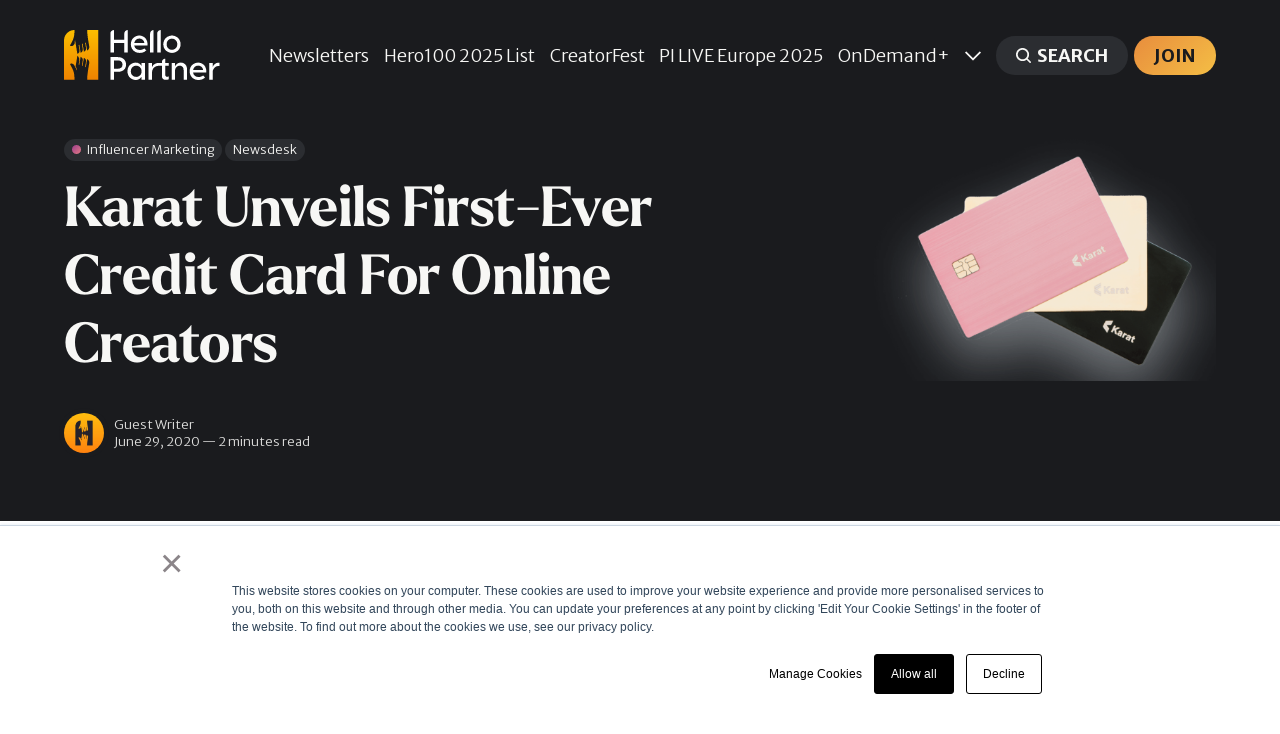

--- FILE ---
content_type: text/html; charset=utf-8
request_url: https://hellopartner.com/2020/06/29/karat-unveils-first-ever-credit-card-for-online-creators/
body_size: 14215
content:
<!DOCTYPE html>
<html lang="en" class="partial-dark-mode">
	<head>
		<meta charset="utf-8">
		<meta http-equiv="X-UA-Compatible" content="IE=edge">
		<title>Karat Unveils First-Ever Credit Card For Online Creators - [Talking Influence]</title>
		<meta name="HandheldFriendly" content="True">
		<meta name="viewport" content="width=device-width, initial-scale=1">
		














		<link rel="stylesheet" type="text/css" href="https://hellopartner.com/assets/css/screen.css?v=74a2971f08">
		
		<meta name="description" content="US-based fintech startup Karat introduces its first business credit card exclusively for creators.">
    <link rel="icon" href="https://hellopartner.com/content/images/size/w256h256/format/png/2022/09/hp-icon.svg" type="image/png">
    <link rel="canonical" href="https://hellopartner.com/2020/06/29/karat-unveils-first-ever-credit-card-for-online-creators/">
    <meta name="referrer" content="no-referrer-when-downgrade">
    
    <meta property="og:site_name" content="Hello Partner">
    <meta property="og:type" content="article">
    <meta property="og:title" content="Karat Unveils First-Ever Credit Card For Online Creators">
    <meta property="og:description" content="US-based fintech startup Karat introduces its first business credit card exclusively for creators.">
    <meta property="og:url" content="https://hellopartner.com/2020/06/29/karat-unveils-first-ever-credit-card-for-online-creators/">
    <meta property="og:image" content="https://hellopartner.com/content/images/wp-content/uploads/2020/06/karat-unveils-credit-card-for-online-creators-.png">
    <meta property="article:published_time" content="2020-06-29T11:45:03.000Z">
    <meta property="article:modified_time" content="2022-11-04T09:45:30.000Z">
    <meta property="article:tag" content="Influencer Marketing">
    <meta property="article:tag" content="Newsdesk">
    
    <meta property="article:publisher" content="https://www.facebook.com/hellopartnercom">
    <meta name="twitter:card" content="summary_large_image">
    <meta name="twitter:title" content="Karat Unveils First-Ever Credit Card For Online Creators - [Talking Influence]">
    <meta name="twitter:description" content="US-based fintech startup Karat introduces its first business credit card exclusively for creators.">
    <meta name="twitter:url" content="https://hellopartner.com/2020/06/29/karat-unveils-first-ever-credit-card-for-online-creators/">
    <meta name="twitter:image" content="https://hellopartner.com/content/images/wp-content/uploads/2020/06/karat-unveils-credit-card-for-online-creators-.png">
    <meta name="twitter:label1" content="Written by">
    <meta name="twitter:data1" content="Guest Writer">
    <meta name="twitter:label2" content="Filed under">
    <meta name="twitter:data2" content="Influencer Marketing, Newsdesk">
    <meta name="twitter:site" content="@hellopartnercom">
    <meta property="og:image:width" content="1080">
    <meta property="og:image:height" content="688">
    
    <script type="application/ld+json">
{
    "@context": "https://schema.org",
    "@type": "Article",
    "publisher": {
        "@type": "Organization",
        "name": "Hello Partner",
        "url": "https://hellopartner.com/",
        "logo": {
            "@type": "ImageObject",
            "url": "https://hellopartner.com/content/images/2022/09/hello-partner-temp-logo.svg"
        }
    },
    "author": {
        "@type": "Person",
        "name": "Guest Writer",
        "image": {
            "@type": "ImageObject",
            "url": "https://hellopartner.com/content/images/2022/11/Hello-Partner-Social-Icon-RGB-3.jpg",
            "width": 1000,
            "height": 1000
        },
        "url": "https://hellopartner.com/author/guest-writer/",
        "sameAs": []
    },
    "headline": "Karat Unveils First-Ever Credit Card For Online Creators - [Talking Influence]",
    "url": "https://hellopartner.com/2020/06/29/karat-unveils-first-ever-credit-card-for-online-creators/",
    "datePublished": "2020-06-29T11:45:03.000Z",
    "dateModified": "2022-11-04T09:45:30.000Z",
    "image": {
        "@type": "ImageObject",
        "url": "https://hellopartner.com/content/images/wp-content/uploads/2020/06/karat-unveils-credit-card-for-online-creators-.png",
        "width": 1080,
        "height": 688
    },
    "keywords": "Influencer Marketing, Newsdesk",
    "description": "US-based fintech startup Karat has introduced Karat Black Card, its first business credit card exclusively for social media influencers and creators on YouTube, Instagram, TikTok and other online platforms.\n\nCo-founder and CEO Eric Wei used to be product manager at Instagram and helped built products like Instagram Live for creators. His co-founder Will Kim was previously an investor with seed fund Lucky Capital.\n\n“We started Karat because we heard stories of banks rejecting top creators for cre",
    "mainEntityOfPage": "https://hellopartner.com/2020/06/29/karat-unveils-first-ever-credit-card-for-online-creators/"
}
    </script>

    <meta name="generator" content="Ghost 6.12">
    <link rel="alternate" type="application/rss+xml" title="Hello Partner" href="https://hellopartner.com/rss/">
    <script defer src="https://cdn.jsdelivr.net/ghost/portal@~2.56/umd/portal.min.js" data-i18n="true" data-ghost="https://hellopartner.com/" data-key="929df6a9c63ce640b506844a9c" data-api="https://hello-partner.ghost.io/ghost/api/content/" data-locale="en" crossorigin="anonymous"></script><style id="gh-members-styles">.gh-post-upgrade-cta-content,
.gh-post-upgrade-cta {
    display: flex;
    flex-direction: column;
    align-items: center;
    font-family: -apple-system, BlinkMacSystemFont, 'Segoe UI', Roboto, Oxygen, Ubuntu, Cantarell, 'Open Sans', 'Helvetica Neue', sans-serif;
    text-align: center;
    width: 100%;
    color: #ffffff;
    font-size: 16px;
}

.gh-post-upgrade-cta-content {
    border-radius: 8px;
    padding: 40px 4vw;
}

.gh-post-upgrade-cta h2 {
    color: #ffffff;
    font-size: 28px;
    letter-spacing: -0.2px;
    margin: 0;
    padding: 0;
}

.gh-post-upgrade-cta p {
    margin: 20px 0 0;
    padding: 0;
}

.gh-post-upgrade-cta small {
    font-size: 16px;
    letter-spacing: -0.2px;
}

.gh-post-upgrade-cta a {
    color: #ffffff;
    cursor: pointer;
    font-weight: 500;
    box-shadow: none;
    text-decoration: underline;
}

.gh-post-upgrade-cta a:hover {
    color: #ffffff;
    opacity: 0.8;
    box-shadow: none;
    text-decoration: underline;
}

.gh-post-upgrade-cta a.gh-btn {
    display: block;
    background: #ffffff;
    text-decoration: none;
    margin: 28px 0 0;
    padding: 8px 18px;
    border-radius: 4px;
    font-size: 16px;
    font-weight: 600;
}

.gh-post-upgrade-cta a.gh-btn:hover {
    opacity: 0.92;
}</style><script async src="https://js.stripe.com/v3/"></script>
    <script defer src="https://cdn.jsdelivr.net/ghost/sodo-search@~1.8/umd/sodo-search.min.js" data-key="929df6a9c63ce640b506844a9c" data-styles="https://cdn.jsdelivr.net/ghost/sodo-search@~1.8/umd/main.css" data-sodo-search="https://hello-partner.ghost.io/" data-locale="en" crossorigin="anonymous"></script>
    
    <link href="https://hellopartner.com/webmentions/receive/" rel="webmention">
    <script defer src="/public/cards.min.js?v=74a2971f08"></script>
    <link rel="stylesheet" type="text/css" href="/public/cards.min.css?v=74a2971f08">
    <script defer src="/public/member-attribution.min.js?v=74a2971f08"></script>
    <script defer src="/public/ghost-stats.min.js?v=74a2971f08" data-stringify-payload="false" data-datasource="analytics_events" data-storage="localStorage" data-host="https://hellopartner.com/.ghost/analytics/api/v1/page_hit"  tb_site_uuid="4ad6e9e4-977c-4bc4-83c4-e845c7411973" tb_post_uuid="beddaa13-35c0-4c36-888b-70bb1bff2d4b" tb_post_type="post" tb_member_uuid="undefined" tb_member_status="undefined"></script><style>:root {--ghost-accent-color: #f6b706;}</style>
    <link rel="preconnect" href="https://fonts.googleapis.com">
<link rel="preconnect" href="https://fonts.gstatic.com" crossorigin>
<link rel="stylesheet" href="https://fonts.googleapis.com/css2?family=Merriweather+Sans:wght@300;700&display=swap">
<style>
    @font-face {
      font-family: "LarkenBold";
      font-weight: 700;
      src: url('/assets/fonts/LarkenBold/font.woff2') format('woff2'), url('/assets/fonts/LarkenBold/font.woff') format('woff');
   }
   @font-face {
      font-family: "LarkenMedium";
      font-weight: 500;
      src: url('/assets/fonts/LarkenMedium/font.woff2') format('woff2'), url('/assets/fonts/LarkenMedium/font.woff') format('woff');
   }
   @font-face {
      font-family: "LarkenLight";
      font-weight: 400;
      src: url('/assets/fonts/LarkenLight/font.woff2') format('woff2'), url('/assets/fonts/LarkenLight/font.woff') format('woff');
   }
	:root {
        --height-logo-header: 50px;
        --font-family-one: 'LarkenBold', serif;
        --font-weight-one-bold: 700;

        --font-family-two: 'LarkenLight', serif;
        --font-weight-two-light: 400;

        --font-family-three: 'Merriweather Sans', sans-serif;
        --font-weight-three-light: 400;
        --font-weight-three-bold: 700;

        --letter-spacing: -.01em;

       --yellow-gradient: linear-gradient(135deg, #e88d3d, #f4be45);
       --green-gradient: linear-gradient(135deg, #4fae64, #b2ce54);
       --blue-gradient: linear-gradient(135deg, #3278ba, #61c1ed);
       --pink-gradient: linear-gradient(135deg, #9d3d8c, #e07a84);
       --grey-gradient: linear-gradient(135deg, #788085, #adb5ba);
       --purple-gradient: linear-gradient(135deg, #5e4591, #677cb7);
       --orange-gradient: linear-gradient(135deg, #dd5534, #e88c3c);
       --teal-gradient: linear-gradient(135deg, #419395, #8ec8b9);
       --hp-color-one: #f7f7f7;
        
       --ghost-accent-color: linear-gradient(135deg, #e88d3d, #f4be45) !important;
        
	   	--color-font-four: #201f24;
 		--color-font-six: #201f24;
        --color-three: #201f24;
		--color-six: #201f24;
 		--color-body-partial: #201f24;
        --color-body: #FFFFFF;
        --border-radius: 4px;
		
    }
    h1, h2, h3, h4, h5, h6, li, blockquote { 
        white-space: unset;
        text-wrap: balance; 
    }
    p { text-wrap: pretty; }
    /* Fix for legacy images uploaded at different proportions */
    .global-image-orientation.is-natural {
       aspect-ratio: 16/9;
    }
@media screen and (min-width: 1024px) {
  .header-nav nav li {
      white-space: nowrap;
  }
}
@media screen and (min-width: 1280px) {
    .home-template .global-content::before {
    content: "";
    background-image: url(/assets/img/Hello-Partner-Illustration-1.png);
    background-position: top right;
    background-size: contain;
    background-repeat: no-repeat;
    position: absolute;
    top: 0;
    right: 0;
    height: 380px;
    max-height:65vh;
    min-height: 325px;
    padding: 0 50% 0 0;
    z-index: 0;
	}
}
@media screen and (min-width: 1680px) {
	.home-template .global-content::before {
		height: 470px;
   		max-height: 47vh;
    	min-height: 400px;
	}
}

@media screen and (min-width: 2000px) {
	.home-template .global-content::before {
		height: 500px;
	}
}
.home-template .hero-content {
	position: relative;
    z-index: 0;
}
@media screen and (min-width: 1024px) {
    .home-template .hero-content h1 {
        position: relative;
        z-index: 10;
    }
}
.home-template .hero-title {
    max-width: 1100px;
}
.global-accent-color-buttons .global-button.header-search {
    background: var(--color-one) !important;
    color: var(--color-font-one) !important;
}
    .global-tags a {
    	font-size: 1.25rem;
    }
    .global-tags a.tag-sponsored {
        cursor: default;
    }
    .global-tags a.tag-sponsored:hover {
        background-color: var(--color-one);
    }
    
    .global-tags a.tag-influencer-marketing::before,
    .global-tags a.tag-affiliate-partnerships::before,
    .global-tags a.tag-performance-marketing::before,
    .global-tags a.tag-creator-economy::before,
    .global-tags a.tag-partner::before,
    .hometag-influencer-marketing::before,
    .hometag-affiliate-partnerships::before,
    .hometag-performance-marketing::before,
    .hometag-creator-economy::before,
    .hometag-partner::before {
       content: '';
       width: 0.7em;
       height: 0.7em;
       border-radius: 50%;
       background: rgb(156,60,141);
       background: var(--pink-gradient);
       display: inline-block;
       margin-right: 0.5em;
    }
    .global-tags a.tag-affiliate-partnerships::before,
    .hometag-affiliate-partnerships::before {
       background: rgb(78,173,100);
       background: var(--green-gradient);
    }
    .global-tags a.tag-performance-marketing::before,
    .hometag-performance-marketing::before {
       background: #3278ba;
       background: var(--blue-gradient);
    }
    .global-tags a.tag-creator-economy::before,
    .hometag-creator-economy::before {
       background: #dd5534;
       background: var(--orange-gradient);
    }
    .global-tags a.tag-partner::before,
    .hometag-partner::before {
       background: #e88d3d;
       background: var(--yellow-gradient);
    }
    
    .global-button:hover,
    .global-accent-color-buttons .global-button,
    .global-button.members-cta-button:hover,
    .gh-portal-triggerbtn-container,
    .kg-button-card a.kg-btn-accent,
    .post-content .kg-button-card .kg-btn {
       color: var(--color-body-partial);
       background: var(--ghost-accent-color);
       text-transform: uppercase;
       font-weight: 700;
    }
    .global-tags > svg {
   		background: var(--ghost-accent-color);
   		fill: var(--color-body-partial);
        height: 12px;
	}
    .item-title {
    	font-weight: var(--font-weight-two-light);
    }
    
    .hometag-influencer-marketing,
    .hometag-affiliate-partnerships,
    .hometag-performance-marketing,
    .hometag-creator-economy,
    .hometag-partner {
        border-bottom: var(--border) var(--color-border-one);
        font-size: 1.2em;
    	padding-left: 2vw;
    	position: relative;
    	box-sizing: border-box;
    }
    .hometag-influencer-marketing::before,
    .hometag-affiliate-partnerships::before,
    .hometag-performance-marketing::before,
    .hometag-creator-economy::before,
    .hometag-partner::before  {
        width: 0.6em;
        height: 0.6em;
    	position: absolute;
    	top: 0.5rem;
        left: 0;
    }
    .hometag-more svg {
    	width: 1.8rem;
        vertical-align: text-top;
    }
    @media screen and (max-width: 1024px) {
    	.hometag-influencer-marketing::before,
    	.hometag-affiliate-partnerships::before,
    	.hometag-performance-marketing::before,
    	.hometag-creator-economy::before,
        .hometag-partner::before {
        	left: -1vw;
        }
    }
    @media screen and (max-width: 620px) {
    	.hometag-influencer-marketing::before,
    	.hometag-affiliate-partnerships::before,
    	.hometag-performance-marketing::before,
    	.hometag-creator-economy::before,
        .hometag-partner::before {
        	left: -1.5vw;
        }
    }
    @media screen and (max-width: 480px) {
    	.hometag-influencer-marketing,
    	.hometag-affiliate-partnerships,
    	.hometag-performance-marketing,
    	.hometag-creator-economy,
        .hometag-partner {
        	padding-left: 3vw;
        }
        .hp-tag-text-links li {
    		padding: 10px 0 10px 3vw;
}
    }
    .hp-tag-text-links {
        background: var(--hp-color-one);
        border-radius: var(--border-radius);
        padding: 0 1em;
    }
    .hp-tag-text-links ul {
        list-style: none;
        padding-inline-start: 0px;
    }
   .hp-tag-text-links li {
        padding: 10px 0 10px 2vw;
	    font-size: 1.8rem;	
    }
    @media (max-width: 1024px) {
        .hp-tag-text-links li {
            font-size: 1.4rem;
        }
    }
    @media (max-width: 1480px) {
        .hp-tag-text-links li {
            font-size: 1.6rem;
        }
    }

    .hp-tag-text-links li:not(:last-of-type) {
     	border-bottom: var(--border) var(--color-border-one);  
    }
    .hp-tag-links-wrap {
        display: grid;
        width: 100%;
        gap: var(--grid-gap);
        grid-auto-columns: 1fr;
        grid-gap: var(--grid-gap);
        will-change: transform;
        margin-bottom: var(--grid-gap);
        margin-top: 3vh;
    	animation: slideTop .8s ease;
    	grid-template-columns: repeat(4, 1fr);
        padding-bottom: 3vh;
    }
    @media (max-width: 1024px) {
        .hp-tag-links-wrap {
            grid-template-columns: repeat(2, 1fr);
        }
    }
    @media (max-width: 480px) {
        .hp-tag-links-wrap {
            grid-template-columns: repeat(1, 1fr);
        }
    }
.archive-social .author-linkedin-icon {
       display: none;
}
.archive-social a[href^="https://www.linkedin.com/"] {
    font-size: 0;
}
.archive-social a[href^="https://www.linkedin.com/"] > svg {
    display: none;
}
.archive-social a[href^="https://www.linkedin.com/"] .author-linkedin-icon {
    display: flex;
    margin: 0;
}
.archive-social a[href^="https://www.linkedin.com/"]::after {
    content: "LinkedIn";
    font-size: 1.8rem;
}
@media (max-width: 1024px) {
    .archive-social a[href^="https://www.linkedin.com/"]::after {
        font-size: 1.6rem;
    }
}
@media (max-width: 480px) {
    .archive-social a[href^="https://www.linkedin.com/"]::after {
        font-size: 1.4rem;
    }
}
.centered-content {
    text-align: center;
}
.centered-content .post-share-wrap {
    justify-content: center;
}
body.tag-hash-right .post-header-image img,
.align-image-right .item-image img { object-position: 92%; }
body.tag-hash-left .post-header-image img,
.align-image-left .item-image img { object-position: 5%; }
.centered-content {
    text-align: center;
}
img[src*="top30headshot"] {
    border-radius: 50%;
}
.kg-cta-card .kg-cta-text p:first-child {
  font-size: 1.55em;
}
  .kg-cta-card .kg-cta-text p:nth-child(2) {
  line-height: 2em;
}
</style>
<!-- Google Tag Manager -->
<script>(function(w,d,s,l,i){w[l]=w[l]||[];w[l].push({'gtm.start':
new Date().getTime(),event:'gtm.js'});var f=d.getElementsByTagName(s)[0],
j=d.createElement(s),dl=l!='dataLayer'?'&l='+l:'';j.async=true;j.src=
'https://www.googletagmanager.com/gtm.js?id='+i+dl;f.parentNode.insertBefore(j,f);
})(window,document,'script','dataLayer','GTM-N42TFVJ');</script>
<!-- End Google Tag Manager -->

<!-- Google Admanager -->
<script async src="https://securepubads.g.doubleclick.net/tag/js/gpt.js"></script>
<script>
  window.googletag = window.googletag || {cmd: []};

  var responsiveBanner;

  googletag.cmd.push(function() {

      // Define a size mapping object. The first parameter to addSize is
      // a viewport size, while the second is a list of allowed ad sizes.
      var mapping = googletag.sizeMapping().
        addSize([0, 0], []).
        addSize([300, 200], [300, 250]).
        addSize([468, 200], [468, 60]).
        addSize([728, 200], [728, 90]).
        addSize([970, 200], [[970, 250],[970, 90]]).build();

      // Expanded by default, collapsed if empty
      responsiveBanner = googletag.defineSlot('/3948140/hp-responsive', [468, 60], 'div-gpt-ad-1676288055506-0').
        defineSizeMapping(mapping).
        setCollapseEmptyDiv(true). 
        addService(googletag.pubads());

    googletag.enableServices();
  });
</script>
<script>
		if (window.addEventListener) {              
		    window.addEventListener("resize", browserResize);
		} else if (window.attachEvent) {                 
		    window.attachEvent("onresize", browserResize);
		}
		var InitialResize = window.innerWidth;

		function browserResize() {
		    var afterResize = window.innerWidth;
		    if ((InitialResize < (970) && afterResize >= (970)) || (InitialResize >= (970) && afterResize < (970)) ||
		        (InitialResize < (728) && afterResize >= (728)) || (InitialResize >= (728) && afterResize < (728)) ||
		        (InitialResize < (468) && afterResize >= (468)) ||(InitialResize >= (468) && afterResize < (468))) 
		        
		        {
		        InitialResize = afterResize;
		              
		        googletag.cmd.push(function() {
		            googletag.pubads().refresh([responsiveBanner]);
		        });

		        }
		    }
		</script>
	</head>
	<body class="post-template tag-influencer-marketing tag-newsdesk global-accent-color-buttons">
		<div class="global-wrap">
			<div class="global-content">
				<header class="header-section is-partial-dark">
	<div class="header-wrap global-padding">
		<div class="header-logo"><a href="https://hellopartner.com" class="is-logo"><img src="https://hellopartner.com/content/images/2022/09/hello-partner-temp-logo.svg" alt="Hello Partner home"></a>
</div>
		<div class="header-nav is-button-accent-color">
			<span class="header-search search-open is-mobile"><svg role="img" viewBox="0 0 24 24" xmlns="http://www.w3.org/2000/svg"><path d="m16.822 18.813 4.798 4.799c.262.248.61.388.972.388.772-.001 1.407-.637 1.407-1.409 0-.361-.139-.709-.387-.971l-4.799-4.797c3.132-4.108 2.822-10.005-.928-13.756l-.007-.007-.278-.278a.6985.6985 0 0 0-.13-.107C13.36-1.017 7.021-.888 3.066 3.067c-4.088 4.089-4.088 10.729 0 14.816 3.752 3.752 9.65 4.063 13.756.93Zm-.965-13.719c2.95 2.953 2.95 7.81 0 10.763-2.953 2.949-7.809 2.949-10.762 0-2.951-2.953-2.951-7.81 0-10.763 2.953-2.95 7.809-2.95 10.762 0Z"/></svg></span>
			<input id="toggle" class="header-checkbox" type="checkbox">
			<label class="header-toggle" for="toggle">
				<span>
					<span class="bar"></span>
					<span class="bar"></span>
					<span class="bar"></span>
				</span>
			</label>
		<nav>
<ul>
	<li><a href="https://hellopartner.com/newsletters/">Newsletters</a></li>
	<li><a href="https://hellopartner.com/hero100-2025/">Hero100 2025 List</a></li>
	<li><a href="https://creatorfest.com">CreatorFest </a></li>
	<li><a href="https://performancein.live/europe">PI LIVE Europe 2025</a></li>
	<li><a href="https://hellopartner.com/tag/ondemand/">OnDemand+</a></li>
	<li class="is-dropdown">
		<span><svg role="img" viewBox="0 0 24 24" xmlns="http://www.w3.org/2000/svg"><path d="m11.974 18.908.019.002.025.001c.085 0 .166-.034.226-.094L23.906 7.155A.32.32 0 0 0 24 6.928c0-.085-.034-.166-.094-.227l-1.519-1.518a.3217.3217 0 0 0-.454 0l-9.94 9.94-9.927-9.926a.3218.3218 0 0 0-.227-.094c-.085 0-.167.034-.227.094L.094 6.716a.3217.3217 0 0 0 0 .454l11.647 11.647c.06.06.142.094.227.094l.006-.003Z"/></svg></span>
		<ul>
			<li><a href="https://hellopartner.com/tag/guides/">How-To Guides</a></li>
			<li><a href="https://hellopartner.com/events/">Industry Events</a></li>
			<li><a href="https://photos.hellopartner.com/">Event Photos</a></li>
			<li><a href="https://hellopartner.com/brand-council/">Brand Council</a></li>
			<li><a href="https://join.slack.com/t/partnershipslounge/shared_invite/zt-2c2eyry8h-c_a0P3VBpKTdVBmpTjhGGQ">Partnership Lounge</a></li>
			<li><a href="https://hellopartner.com/hero100/">Hero 100 | Class of 2024</a></li>
			<li><a href="https://hellopartner.com/top-lists/">Top 30 Lists</a></li>
			<li><a href="https://hellopartner.com/tag/newsdesk/">Latest News</a></li>
		</ul>
	</li>
	<li class="header-search search-open is-desktop global-button"><span><svg role="img" viewBox="0 0 24 24" xmlns="http://www.w3.org/2000/svg"><path d="m16.822 18.813 4.798 4.799c.262.248.61.388.972.388.772-.001 1.407-.637 1.407-1.409 0-.361-.139-.709-.387-.971l-4.799-4.797c3.132-4.108 2.822-10.005-.928-13.756l-.007-.007-.278-.278a.6985.6985 0 0 0-.13-.107C13.36-1.017 7.021-.888 3.066 3.067c-4.088 4.089-4.088 10.729 0 14.816 3.752 3.752 9.65 4.063 13.756.93Zm-.965-13.719c2.95 2.953 2.95 7.81 0 10.763-2.953 2.949-7.809 2.949-10.762 0-2.951-2.953-2.951-7.81 0-10.763 2.953-2.95 7.809-2.95 10.762 0Z"/></svg>Search</span></li>
	<li class="signup"><a href="https://hellopartner.com/membership/" class="global-button">Join</a></li>
</ul>
</nav>
	</div>
</div>
</header>				<main class="global-main">
					<progress class="post-progress"></progress>
<article class="post-section">
	<div class="post-header is-partial-dark">
	<div class="post-header-wrap global-padding">
		<div class="post-header-container">
			<div class="post-header-content">
				<div>
					<div class="post-tags global-tags">
										<a href="/tag/influencer-marketing/" title="Influencer Marketing" class="tag-influencer-marketing">Influencer Marketing</a>
										<a href="/tag/newsdesk/" title="Newsdesk" class="tag-newsdesk">Newsdesk</a>
					</div>
					<h1 class="post-title global-title">Karat Unveils First-Ever Credit Card For Online Creators</h1>
				</div>
				<div class="post-meta">
					<div class="post-authors global-authors">
						<div>
							<div class="post-item-author global-item-author is-image global-image">
								<a href="/author/guest-writer/" class="global-link" title="Guest Writer"></a>
								<img src="/content/images/size/w300/2022/11/Hello-Partner-Social-Icon-RGB-3.jpg" loading="lazy" alt="Guest Writer">							</div>
						</div>
					</div>
					<div class="post-meta-content">
						<a href="/author/guest-writer/">Guest Writer</a>
						<time datetime="2020-06-29">June 29, 2020 — 2 minutes read</time>
					</div>
				</div>
			</div>
			<div class="post-header-image">
				<figure>
					<div class="global-image global-image-orientation global-radius  is-natural">
						<img srcset="/content/images/size/w300/wp-content/uploads/2020/06/karat-unveils-credit-card-for-online-creators-.png 300w, 
			 /content/images/size/w600/wp-content/uploads/2020/06/karat-unveils-credit-card-for-online-creators-.png 600w,
			 /content/images/size/w1200/wp-content/uploads/2020/06/karat-unveils-credit-card-for-online-creators-.png 1200w"
	 sizes="(max-width:480px) 300px, (max-width:768px) 600px, 1200px"
	 src="/content/images/size/w1200/wp-content/uploads/2020/06/karat-unveils-credit-card-for-online-creators-.png"
	 alt="Karat unveils credit card for online creators">
					</div>
				</figure>
			</div>
		</div>
	</div>
</div>	    <script>
      window.googletag = window.googletag || {cmd: []};
      googletag.cmd.push(function() {
        var tagMetas = document.querySelectorAll('meta[property="article:tag"]');
        var postTags = Array.from(tagMetas).map(function(meta) {
          return meta.getAttribute('content');
        });
        if (postTags.length > 0) {
          googletag.pubads().setTargeting("post_tag", postTags);
        }
      });
    </script>
    
    <!-- /3948140/hp-responsive -->
    <div id='div-gpt-ad-1676288055506-0' style='min-width: 300px; min-height: 60px; text-align: center; padding-bottom: 2em;'>
      <script>
        googletag.cmd.push(function() { 
          googletag.display('div-gpt-ad-1676288055506-0'); 
        });
      </script>
    </div>
	<div class="post-content global-padding">
		<p>US-based fintech startup <a href="https://www.trykarat.com/?ref=hellopartner.com" rel="noopener noreferrer">Karat</a> has introduced Karat Black Card, its first business credit card exclusively for social media influencers and creators on YouTube, Instagram, TikTok and other online platforms.</p><p>Co-founder and CEO Eric Wei used to be product manager at Instagram and helped built products like Instagram Live for creators. His co-founder Will Kim was previously an investor with seed fund Lucky Capital.</p><p>“We started Karat because we heard stories of banks rejecting top creators for credit cards, mortgages, and financing. We heard creators tell us that they didn’t have time to figure out taxes, expenses, or even know how much they were making every month,” Wei said in an online statement.</p><p>The new card assesses a creator’s financials using Plaid and evaluates a creator’s follower count, engagement, platforms, and type of content amongst other metrics along with financial information to determine credit limits.</p><p>Approved creators will receive a $250 bonus for future purchases such as camera equipment, and 2% and 5% cashback on purchases as well as advances on sponsorship payments. You can even create your own card with a custom design.</p><p>The company will make money from the processing fees from merchants at point-of-sale terminals. Cardholders have to pay their credit card balances in full at the end of each month instead of a minimum credit due amount. If they fail to do so, the company will waive off fees and interest.</p><p>Karat has beta tested the card with select influencers including TierZoo and TheRussianBadger. Eligible creators can start applying for the card by sending the company an Instagram DM. For now, they will prioritise full-time creators with verified followings of at least 100K or those referred by their partners.</p><p>“For typical consumers, using social ranking or grading generally is not a good idea and doesn’t work. However, what we’re focused on is a segment of businesses that are driven by creative metrics.</p><p>“You’re a creator. You make content. You have a lot of metrics available online about how your business operates, and we can underwrite that,” said Kim.</p><p>Karat has also secured $4.6 million in seed funding from Twitch co-founder Kevin Lin, SignalFire, YC, CRV and Coatue.</p>
		<div class="post-share-section">
	<small>Share this post</small>
	<div class="post-share-wrap">
		<a href="https://twitter.com/intent/tweet?text=Karat%20Unveils%20First-Ever%20Credit%20Card%20For%20Online%20Creators&amp;url=https://hellopartner.com/2020/06/29/karat-unveils-first-ever-credit-card-for-online-creators/" target="_blank" rel="noopener" aria-label="Share on Twitter"><svg role="img" viewBox="0 0 24 24" xmlns="http://www.w3.org/2000/svg"><path d="M23.954 4.569c-.885.389-1.83.654-2.825.775 1.014-.611 1.794-1.574 2.163-2.723-.951.555-2.005.959-3.127 1.184-.896-.959-2.173-1.559-3.591-1.559-2.717 0-4.92 2.203-4.92 4.917 0 .39.045.765.127 1.124C7.691 8.094 4.066 6.13 1.64 3.161c-.427.722-.666 1.561-.666 2.475 0 1.71.87 3.213 2.188 4.096-.807-.026-1.566-.248-2.228-.616v.061c0 2.385 1.693 4.374 3.946 4.827-.413.111-.849.171-1.296.171-.314 0-.615-.03-.916-.086.631 1.953 2.445 3.377 4.604 3.417-1.68 1.319-3.809 2.105-6.102 2.105-.39 0-.779-.023-1.17-.067 2.189 1.394 4.768 2.209 7.557 2.209 9.054 0 13.999-7.496 13.999-13.986 0-.209 0-.42-.015-.63.961-.689 1.8-1.56 2.46-2.548l-.047-.02z"/></svg></a>
		<a href="https://www.facebook.com/sharer/sharer.php?u=https://hellopartner.com/2020/06/29/karat-unveils-first-ever-credit-card-for-online-creators/" target="_blank" rel="noopener" aria-label="Share on Facebook"><svg role="img" viewBox="0 0 24 24" xmlns="http://www.w3.org/2000/svg"><path d="M23.9981 11.9991C23.9981 5.37216 18.626 0 11.9991 0C5.37216 0 0 5.37216 0 11.9991C0 17.9882 4.38789 22.9522 10.1242 23.8524V15.4676H7.07758V11.9991H10.1242V9.35553C10.1242 6.34826 11.9156 4.68714 14.6564 4.68714C15.9692 4.68714 17.3424 4.92149 17.3424 4.92149V7.87439H15.8294C14.3388 7.87439 13.8739 8.79933 13.8739 9.74824V11.9991H17.2018L16.6698 15.4676H13.8739V23.8524C19.6103 22.9522 23.9981 17.9882 23.9981 11.9991Z"/></svg></a>
		<a href="https://www.linkedin.com/shareArticle?mini=true&amp;title=Karat%20Unveils%20First-Ever%20Credit%20Card%20For%20Online%20Creators&amp;url=https://hellopartner.com/2020/06/29/karat-unveils-first-ever-credit-card-for-online-creators/" target="_blank" rel="noopener" aria-label="Share on Linkedin"><svg role="img" viewBox="0 0 24 24" xmlns="http://www.w3.org/2000/svg"><path d="M20.447 20.452h-3.554v-5.569c0-1.328-.027-3.037-1.852-3.037-1.853 0-2.136 1.445-2.136 2.939v5.667H9.351V9h3.414v1.561h.046c.477-.9 1.637-1.85 3.37-1.85 3.601 0 4.267 2.37 4.267 5.455v6.286zM5.337 7.433c-1.144 0-2.063-.926-2.063-2.065 0-1.138.92-2.063 2.063-2.063 1.14 0 2.064.925 2.064 2.063 0 1.139-.925 2.065-2.064 2.065zm1.782 13.019H3.555V9h3.564v11.452zM22.225 0H1.771C.792 0 0 .774 0 1.729v20.542C0 23.227.792 24 1.771 24h20.451C23.2 24 24 23.227 24 22.271V1.729C24 .774 23.2 0 22.222 0h.003z"/></svg></a>
		<a href="javascript:" class="post-share-link" id="copy" data-clipboard-target="#copy-link" aria-label="Copy link"><svg role="img" viewBox="0 0 33 24" xmlns="http://www.w3.org/2000/svg"><path d="M27.3999996,13.4004128 L21.7999996,13.4004128 L21.7999996,19 L18.9999996,19 L18.9999996,13.4004128 L13.3999996,13.4004128 L13.3999996,10.6006192 L18.9999996,10.6006192 L18.9999996,5 L21.7999996,5 L21.7999996,10.6006192 L27.3999996,10.6006192 L27.3999996,13.4004128 Z M12,20.87 C7.101,20.87 3.13,16.898 3.13,12 C3.13,7.102 7.101,3.13 12,3.13 C12.091,3.13 12.181,3.139 12.272,3.142 C9.866,5.336 8.347,8.487 8.347,12 C8.347,15.512 9.866,18.662 12.271,20.857 C12.18,20.859 12.091,20.87 12,20.87 Z M20.347,0 C18.882,0 17.484,0.276 16.186,0.756 C14.882,0.271 13.473,0 12,0 C5.372,0 0,5.373 0,12 C0,18.628 5.372,24 12,24 C13.471,24 14.878,23.726 16.181,23.242 C17.481,23.724 18.88,24 20.347,24 C26.975,24 32.347,18.628 32.347,12 C32.347,5.373 26.975,0 20.347,0 Z"/></svg></a>
		<small class="share-link-info global-alert">The link has been copied!</small>
	</div>
	<input type="text" value="https://hellopartner.com/2020/06/29/karat-unveils-first-ever-credit-card-for-online-creators/" id="copy-link" aria-label="Copy link input">
</div>	</div>
</article>
<aside class="navigation-section global-padding">
	<div class="navigation-wrap">
		<a href="/2020/06/29/key-trends-influencer-marketing-post-covid-19/" class="navigation-next">
			<div class="navigation-image global-image global-radius">
				<img src="/content/images/size/w300/wp-content/uploads/2020/06/Key-Trends-That-Will-Shape-Influencer-Marketing-Post-COVID-19-1.jpg" loading="lazy" alt="">			</div>
			<div class="navigation-content">
				<small>Newer post</small>
				<br>
				<h3>Key Trends That Will Shape Influencer Marketing Post-COVID-19</h3>
			</div>
		</a>
		<a href="/2020/06/26/tiktok-transcends-platform/" class="navigation-prev">
			<div class="navigation-content ">
				<small>Older post</small>
				<br>
				<h3>TikTok Popularity: Three Ways TikTok Transcends Its Platform</h3>
			</div>
			<div class="navigation-image global-image global-radius">
				<img src="/content/images/size/w300/wp-content/uploads/2020/06/Why-Is-TikTok-So-Popular__-Three-Ways-TikTok-Transcends-Its-Platform.png" loading="lazy" alt="">			</div>
		</a>
	</div>
</aside><div class="comments-section global-padding">
</div>
		<div class="special-section global-padding">
	<div class="special-subtitle global-subtitle">
		<small class="global-subtitle-title">You might <span>also like</span></small>
	</div>
	<div class="special-wrap">
		<article class="
 item is-special is-image">
	<div class="item-image global-image global-image-orientation global-radius
">
		
		<a href="/2026/01/13/industry-report-reveals-the-7-influencer-marketing-trends-defining-2026/" class="global-link" aria-label="Industry Report Reveals the 7 Influencer Marketing Trends Defining 2026"></a>
		<img srcset="/content/images/size/w300/2026/01/Question-Mark.png 300w, 
			 /content/images/size/w600/2026/01/Question-Mark.png 600w"
	 sizes="(max-width:480px) 300px, 600px"
	 src="/content/images/size/w600/2026/01/Question-Mark.png"
	 loading="lazy"
	 alt="">
		<div class="item-authors global-authors">
			<div>
				<div class="item-author global-item-author is-image global-image">
					<a href="/author/sofia/" class="global-link" title="Sofia Aira"></a>
					<img src="/content/images/size/w300/2025/03/sofia--1-.jpg" loading="lazy" alt="Sofia Aira">				</div>
			</div>
		</div>
	</div>
	<div class="item-content">
		

		<h2 class="item-title"><a href="/2026/01/13/industry-report-reveals-the-7-influencer-marketing-trends-defining-2026/">Industry Report Reveals the 7 Influencer Marketing Trends Defining 2026</a></h2>
	</div>
</article>
		<article class="
 item is-special is-image">
	<div class="item-image global-image global-image-orientation global-radius
">
		
		<a href="/2026/01/08/lessons-we-should-take-from-emily-in-paris-season-5-from-real-marketing-experts/" class="global-link" aria-label="Lessons We Should Take From Emily in Paris Season 5, From Real Marketing Experts"></a>
		<img srcset="/content/images/size/w300/2026/01/865.jpg 300w, 
			 /content/images/size/w600/2026/01/865.jpg 600w"
	 sizes="(max-width:480px) 300px, 600px"
	 src="/content/images/size/w600/2026/01/865.jpg"
	 loading="lazy"
	 alt="">
		<div class="item-authors global-authors">
			<div>
				<div class="item-author global-item-author is-image global-image">
					<a href="/author/sofia/" class="global-link" title="Sofia Aira"></a>
					<img src="/content/images/size/w300/2025/03/sofia--1-.jpg" loading="lazy" alt="Sofia Aira">				</div>
			</div>
		</div>
	</div>
	<div class="item-content">
		

		<h2 class="item-title"><a href="/2026/01/08/lessons-we-should-take-from-emily-in-paris-season-5-from-real-marketing-experts/">Lessons We Should Take From Emily in Paris Season 5, From Real Marketing Experts</a></h2>
	</div>
</article>
		<article class="
 item is-special is-image">
	<div class="item-image global-image global-image-orientation global-radius
">
		
		<a href="/2026/01/07/breaking-pmg-acquires-digital-voices-influencer-marketing-agency/" class="global-link" aria-label="BREAKING: PMG Acquires Digital Voices Influencer Marketing Agency"></a>
		<img srcset="/content/images/size/w300/2026/01/dvpmg.jpg 300w, 
			 /content/images/size/w600/2026/01/dvpmg.jpg 600w"
	 sizes="(max-width:480px) 300px, 600px"
	 src="/content/images/size/w600/2026/01/dvpmg.jpg"
	 loading="lazy"
	 alt="">
		<div class="item-authors global-authors">
			<div>
				<div class="item-author global-item-author is-image global-image">
					<a href="/author/sofia/" class="global-link" title="Sofia Aira"></a>
					<img src="/content/images/size/w300/2025/03/sofia--1-.jpg" loading="lazy" alt="Sofia Aira">				</div>
			</div>
		</div>
	</div>
	<div class="item-content">
		

		<h2 class="item-title"><a href="/2026/01/07/breaking-pmg-acquires-digital-voices-influencer-marketing-agency/">BREAKING: PMG Acquires Digital Voices Influencer Marketing Agency</a></h2>
	</div>
</article>
		<article class="
 item is-special is-image">
	<div class="item-image global-image global-image-orientation global-radius
">
		
		<a href="/2026/01/06/restrictions-or-loopholes-what-the-uks-junk-food-ad-ban-means-for-influencer-marketing/" class="global-link" aria-label="Restrictions or Loopholes? What the UK’s Junk Food Ad Ban Means for Influencer Marketing"></a>
		<img srcset="/content/images/size/w300/2026/01/Photo-Website.jpg 300w, 
			 /content/images/size/w600/2026/01/Photo-Website.jpg 600w"
	 sizes="(max-width:480px) 300px, 600px"
	 src="/content/images/size/w600/2026/01/Photo-Website.jpg"
	 loading="lazy"
	 alt="">
		<div class="item-authors global-authors">
			<div>
				<div class="item-author global-item-author is-image global-image">
					<a href="/author/sofia/" class="global-link" title="Sofia Aira"></a>
					<img src="/content/images/size/w300/2025/03/sofia--1-.jpg" loading="lazy" alt="Sofia Aira">				</div>
			</div>
		</div>
	</div>
	<div class="item-content">
		

		<h2 class="item-title"><a href="/2026/01/06/restrictions-or-loopholes-what-the-uks-junk-food-ad-ban-means-for-influencer-marketing/">Restrictions or Loopholes? What the UK’s Junk Food Ad Ban Means for Influencer Marketing</a></h2>
	</div>
</article>
		<article class="
 item is-special is-image">
	<div class="item-image global-image global-image-orientation global-radius
">
		
		<a href="/2026/01/02/head-of-instagram-faces-huge-backlash-from-influencers-claiming-the-platform-failed-to-protect-them-against-ai-slop-in-2025/" class="global-link" aria-label="Head of Instagram Faces Huge Backlash From Influencers Claiming the Platform “Failed to Protect” Them Against “AI Slop” in 2025"></a>
		<img srcset="/content/images/size/w300/2026/01/cover-images.jpg 300w, 
			 /content/images/size/w600/2026/01/cover-images.jpg 600w"
	 sizes="(max-width:480px) 300px, 600px"
	 src="/content/images/size/w600/2026/01/cover-images.jpg"
	 loading="lazy"
	 alt="">
		<div class="item-authors global-authors">
			<div>
				<div class="item-author global-item-author is-image global-image">
					<a href="/author/sofia/" class="global-link" title="Sofia Aira"></a>
					<img src="/content/images/size/w300/2025/03/sofia--1-.jpg" loading="lazy" alt="Sofia Aira">				</div>
			</div>
		</div>
	</div>
	<div class="item-content">
		

		<h2 class="item-title"><a href="/2026/01/02/head-of-instagram-faces-huge-backlash-from-influencers-claiming-the-platform-failed-to-protect-them-against-ai-slop-in-2025/">Head of Instagram Faces Huge Backlash From Influencers Claiming the Platform “Failed to Protect” Them Against “AI Slop” in 2025</a></h2>
	</div>
</article>
		<article class="
 item is-special is-image">
	<div class="item-image global-image global-image-orientation global-radius
">
		
		<a href="/2025/12/22/tiktok-and-the-us-finally-reach-a-deal-but-has-the-damage-already-been-done-for-creators/" class="global-link" aria-label="TikTok and the US Finally Reach a Deal, but Has the Damage Already Been Done for Creators?"></a>
		<img srcset="/content/images/size/w300/2025/12/ttb.jpg 300w, 
			 /content/images/size/w600/2025/12/ttb.jpg 600w"
	 sizes="(max-width:480px) 300px, 600px"
	 src="/content/images/size/w600/2025/12/ttb.jpg"
	 loading="lazy"
	 alt="">
		<div class="item-authors global-authors">
			<div>
				<div class="item-author global-item-author is-image global-image">
					<a href="/author/sofia/" class="global-link" title="Sofia Aira"></a>
					<img src="/content/images/size/w300/2025/03/sofia--1-.jpg" loading="lazy" alt="Sofia Aira">				</div>
			</div>
		</div>
	</div>
	<div class="item-content">
		

		<h2 class="item-title"><a href="/2025/12/22/tiktok-and-the-us-finally-reach-a-deal-but-has-the-damage-already-been-done-for-creators/">TikTok and the US Finally Reach a Deal, but Has the Damage Already Been Done for Creators?</a></h2>
	</div>
</article>
	</div>
</div>
				</main>
				<footer class="footer-section global-footer is-partial-dark">
	<div class="footer-wrap global-padding">
		<div class="footer-container">
			<div class="footer-content">
				<div class="footer-logo">
					<a href="https://hellopartner.com" class="is-logo"><img src="https://hellopartner.com/content/images/2022/09/hello-partner-temp-logo.svg" alt="Hello Partner home"></a>
				</div>
				<p class="footer-description">With our news, insights and events - Hello Partner helps brands, creators, publishers and tech drive growth together through successful partnerships.</p>

				<!-- Start of HubSpot code snippet -->
				<button type="button" id="hs_show_banner_button"
				  style="background-color: #FFF; border: 1px solid #FFF;
				         border-radius: 3px; padding: 10px 16px; text-decoration: none; color: #000;
				         font-family: inherit; font-size: 1.3rem; font-weight: normal; line-height: inherit;
				         text-align: left; text-shadow: none;"
				  onClick="(function(){
				    var _hsp = window._hsp = window._hsp || [];
				    _hsp.push(['showBanner']);
				  })()"
				>
				  Cookie Settings
				</button>

				<!-- End of HubSpot code snippet -->
			</div>
			<div class="footer-nav">
				<div class="footer-nav-column is-social">
					<small>Social</small>
					<ul>
						<li><a href="https://www.linkedin.com/company/hello-partner-com/"><svg role="img" viewBox="0 0 24 24" xmlns="http://www.w3.org/2000/svg"><path d="M20.447 20.452h-3.554v-5.569c0-1.328-.027-3.037-1.852-3.037-1.853 0-2.136 1.445-2.136 2.939v5.667H9.351V9h3.414v1.561h.046c.477-.9 1.637-1.85 3.37-1.85 3.601 0 4.267 2.37 4.267 5.455v6.286zM5.337 7.433c-1.144 0-2.063-.926-2.063-2.065 0-1.138.92-2.063 2.063-2.063 1.14 0 2.064.925 2.064 2.063 0 1.139-.925 2.065-2.064 2.065zm1.782 13.019H3.555V9h3.564v11.452zM22.225 0H1.771C.792 0 0 .774 0 1.729v20.542C0 23.227.792 24 1.771 24h20.451C23.2 24 24 23.227 24 22.271V1.729C24 .774 23.2 0 22.222 0h.003z"/></svg>LinkedIn</a></li>
						<li><a href="https://x.com/hellopartnercom"><svg role="img" viewBox="0 0 24 24" xmlns="http://www.w3.org/2000/svg"><path d="M23.954 4.569c-.885.389-1.83.654-2.825.775 1.014-.611 1.794-1.574 2.163-2.723-.951.555-2.005.959-3.127 1.184-.896-.959-2.173-1.559-3.591-1.559-2.717 0-4.92 2.203-4.92 4.917 0 .39.045.765.127 1.124C7.691 8.094 4.066 6.13 1.64 3.161c-.427.722-.666 1.561-.666 2.475 0 1.71.87 3.213 2.188 4.096-.807-.026-1.566-.248-2.228-.616v.061c0 2.385 1.693 4.374 3.946 4.827-.413.111-.849.171-1.296.171-.314 0-.615-.03-.916-.086.631 1.953 2.445 3.377 4.604 3.417-1.68 1.319-3.809 2.105-6.102 2.105-.39 0-.779-.023-1.17-.067 2.189 1.394 4.768 2.209 7.557 2.209 9.054 0 13.999-7.496 13.999-13.986 0-.209 0-.42-.015-.63.961-.689 1.8-1.56 2.46-2.548l-.047-.02z"/></svg>Twitter</a></li>
						<li><a href="https://www.instagram.com/hellopartnercom/"><svg role="img" viewBox="0 0 24 24" xmlns="http://www.w3.org/2000/svg"><path d="M12 0C8.74 0 8.333.015 7.053.072 5.775.132 4.905.333 4.14.63c-.789.306-1.459.717-2.126 1.384S.935 3.35.63 4.14C.333 4.905.131 5.775.072 7.053.012 8.333 0 8.74 0 12s.015 3.667.072 4.947c.06 1.277.261 2.148.558 2.913.306.788.717 1.459 1.384 2.126.667.666 1.336 1.079 2.126 1.384.766.296 1.636.499 2.913.558C8.333 23.988 8.74 24 12 24s3.667-.015 4.947-.072c1.277-.06 2.148-.262 2.913-.558.788-.306 1.459-.718 2.126-1.384.666-.667 1.079-1.335 1.384-2.126.296-.765.499-1.636.558-2.913.06-1.28.072-1.687.072-4.947s-.015-3.667-.072-4.947c-.06-1.277-.262-2.149-.558-2.913-.306-.789-.718-1.459-1.384-2.126C21.319 1.347 20.651.935 19.86.63c-.765-.297-1.636-.499-2.913-.558C15.667.012 15.26 0 12 0zm0 2.16c3.203 0 3.585.016 4.85.071 1.17.055 1.805.249 2.227.415.562.217.96.477 1.382.896.419.42.679.819.896 1.381.164.422.36 1.057.413 2.227.057 1.266.07 1.646.07 4.85s-.015 3.585-.074 4.85c-.061 1.17-.256 1.805-.421 2.227-.224.562-.479.96-.899 1.382-.419.419-.824.679-1.38.896-.42.164-1.065.36-2.235.413-1.274.057-1.649.07-4.859.07-3.211 0-3.586-.015-4.859-.074-1.171-.061-1.816-.256-2.236-.421-.569-.224-.96-.479-1.379-.899-.421-.419-.69-.824-.9-1.38-.165-.42-.359-1.065-.42-2.235-.045-1.26-.061-1.649-.061-4.844 0-3.196.016-3.586.061-4.861.061-1.17.255-1.814.42-2.234.21-.57.479-.96.9-1.381.419-.419.81-.689 1.379-.898.42-.166 1.051-.361 2.221-.421 1.275-.045 1.65-.06 4.859-.06l.045.03zm0 3.678c-3.405 0-6.162 2.76-6.162 6.162 0 3.405 2.76 6.162 6.162 6.162 3.405 0 6.162-2.76 6.162-6.162 0-3.405-2.76-6.162-6.162-6.162zM12 16c-2.21 0-4-1.79-4-4s1.79-4 4-4 4 1.79 4 4-1.79 4-4 4zm7.846-10.405c0 .795-.646 1.44-1.44 1.44-.795 0-1.44-.646-1.44-1.44 0-.794.646-1.439 1.44-1.439.793-.001 1.44.645 1.44 1.439z"/></svg>Instagram</a></li>
						<li><a href="https://www.youtube.com/@hellopartnercom"><svg role="img" viewBox="0 0 24 24" xmlns="http://www.w3.org/2000/svg"><path class="a" d="M23.495 6.205a3.007 3.007 0 0 0-2.088-2.088c-1.87-.501-9.396-.501-9.396-.501s-7.507-.01-9.396.501A3.007 3.007 0 0 0 .527 6.205a31.247 31.247 0 0 0-.522 5.805 31.247 31.247 0 0 0 .522 5.783 3.007 3.007 0 0 0 2.088 2.088c1.868.502 9.396.502 9.396.502s7.506 0 9.396-.502a3.007 3.007 0 0 0 2.088-2.088 31.247 31.247 0 0 0 .5-5.783 31.247 31.247 0 0 0-.5-5.805zM9.609 15.601V8.408l6.264 3.602z"/></svg>YouTube</a></li>
						<li><a href="https://www.tiktok.com/@hellopartnercom"><svg role="img" viewBox="0 0 24 24" xmlns="http://www.w3.org/2000/svg"><path d="M12.53.02C13.84 0 15.14.01 16.44 0c.08 1.53.63 3.09 1.75 4.17 1.12 1.11 2.7 1.62 4.24 1.79v4.03c-1.44-.05-2.89-.35-4.2-.97-.57-.26-1.1-.59-1.62-.93-.01 2.92.01 5.84-.02 8.75-.08 1.4-.54 2.79-1.35 3.94-1.31 1.92-3.58 3.17-5.91 3.21-1.43.08-2.86-.31-4.08-1.03-2.02-1.19-3.44-3.37-3.65-5.71-.02-.5-.03-1-.01-1.49.18-1.9 1.12-3.72 2.58-4.96 1.66-1.44 3.98-2.13 6.15-1.72.02 1.48-.04 2.96-.04 4.44-.99-.32-2.15-.23-3.02.37-.63.41-1.11 1.04-1.36 1.75-.21.51-.15 1.07-.14 1.61.24 1.64 1.82 3.02 3.5 2.87 1.12-.01 2.19-.66 2.77-1.61.19-.33.4-.67.41-1.06.1-1.79.06-3.57.07-5.36.01-4.03-.01-8.05.02-12.07z"/></svg>TikTok</a></li>
						<li><a href="https://www.facebook.com/hellopartnercom"><svg role="img" viewBox="0 0 24 24" xmlns="http://www.w3.org/2000/svg"><path d="M23.9981 11.9991C23.9981 5.37216 18.626 0 11.9991 0C5.37216 0 0 5.37216 0 11.9991C0 17.9882 4.38789 22.9522 10.1242 23.8524V15.4676H7.07758V11.9991H10.1242V9.35553C10.1242 6.34826 11.9156 4.68714 14.6564 4.68714C15.9692 4.68714 17.3424 4.92149 17.3424 4.92149V7.87439H15.8294C14.3388 7.87439 13.8739 8.79933 13.8739 9.74824V11.9991H17.2018L16.6698 15.4676H13.8739V23.8524C19.6103 22.9522 23.9981 17.9882 23.9981 11.9991Z"/></svg>Facebook</a></li>
						
						

					</ul>
				</div>
				




<div class="footer-nav-column">
	<small>About</small>
	<ul>
		<li><a href="https://about.hellopartner.com/">About Us</a></li>
		<li><a href="https://hellopartner.com/contact/">Contact Us</a></li>
		<li><a href="https://hellopartner.com/privacy/">Privacy Policy</a></li>
		<li><a href="https://hellopartner.com/cookie-policy/">Cookie Policy</a></li>
		<li><a href="https://hellopartner.com/terms/">Terms</a></li>
	</ul>
</div>

<div class="footer-nav-column">
	<small>Community</small>
	<ul>
		<li><a href="https://hellopartner.com/signin/">Sign In</a></li>
		<li><a href="https://hellopartner.com/membership/">Subscribe</a></li>
		<li><a href="https://hellopartner.com/partner-with-us/">Sponsor / Advertise</a></li>
		<li><a href="https://hellopartner.com/awards/">Awards</a></li>
		<li><a href="https://photos.hellopartner.com/">Event Photos</a></li>
	</ul>
</div>

<div class="footer-nav-column">
	<small>Editorial</small>
	<ul>
		<li><a href="https://hellopartner.com/contribute/">Contribute</a></li>
		<li><a href="https://hellopartner.com/brand-council/">Brand Council</a></li>
		<li><a href="https://hellopartner.com/complaints-procedure/">Editorial Complaints</a></li>
		<li><a href="https://jobs.hellopartner.com/">Jobs</a></li>
		<li><a href="https://hellopartner.com/newsletters/">Newsletters</a></li>
	</ul>
</div>

			</div>
			<div class="footer-copyright">
				&copy; <a href="https://hellopartner.com">Hello Partner</a> 2026.
				All rights reserved.
			</div>
		</div>
	</div>
</footer>			</div>
		</div>
		<div id="notifications" class="global-notification">
	<div class="subscribe">You’ve successfully subscribed to Hello Partner</div>
	<div class="signin">Welcome back! You’ve successfully signed in.</div>
	<div class="signup">Great! You’ve successfully signed up.</div>
	<div class="update-email">Success! Your email is updated.</div>
	<div class="expired">Your link has expired</div>
	<div class="checkout-success">Success! Check your email for magic link to sign-in.</div>
</div>
		<div class="search-section">
	<div class="search-wrap">
		<div class="search-content is-partial-dark">
			<form class="search-form" onsubmit="return false">
				<input class="search-input" type="text" placeholder="Search">
				<div class="search-meta">
					<span class="search-info">Please enter at least 3 characters</span>
					<span class="search-counter is-hide">
						<span class="search-counter-results">0</span>
						Results for your search
					</span>
				</div>
				<span class="search-close"><svg role="img" viewBox="0 0 24 24" xmlns="http://www.w3.org/2000/svg"><path d="M11.997 10.846L1.369.219 1.363.214A.814.814 0 00.818.005.821.821 0 000 .822c0 .201.074.395.208.545l.006.006L10.842 12 .214 22.626l-.006.006a.822.822 0 00-.208.546c0 .447.37.817.818.817a.814.814 0 00.551-.215l10.628-10.627 10.628 10.628.005.005a.816.816 0 001.368-.603.816.816 0 00-.213-.552l-.006-.005L13.151 12l10.63-10.627c.003 0 .004-.003.006-.005A.82.82 0 0024 .817a.817.817 0 00-1.37-.602l-.004.004-10.63 10.627z"/></svg></span>
			</form>
			<div class="search-results global-image"></div>
		</div>
	</div>
	<div class="search-overlay"></div>
</div>
		<script src="https://hellopartner.com/assets/js/global.js?v=74a2971f08"></script>
		<script src="https://hellopartner.com/assets/js/post.js?v=74a2971f08"></script>
		<script>
!function(){"use strict";const p=new URLSearchParams(window.location.search),isAction=p.has("action"),isStripe=p.has("stripe"),success=p.get("success"),action=p.get("action"),stripe=p.get("stripe"),n=document.getElementById("notifications"),a="is-subscribe",b="is-signin",c="is-signup",f="is-update-email",d="is-expired",e="is-checkout-success";p&&(isAction&&(action=="subscribe"&&success=="true"&&n.classList.add(a),action=="signup-paid"&&success=="true"&&n.classList.add(a),action=="signin"&&success=="true"&&n.classList.add(b),action=="signup"&&success=="true"&&n.classList.add(c),action=="updateEmail"&&success=="true"&&n.classList.add(f),success=="false"&&n.classList.add(d)),isStripe&&stripe=="success"&&n.classList.add(e),(isAction||isStripe)&&setTimeout(function(){window.history.replaceState(null,null,window.location.pathname),n.classList.remove(a,b,c,d,e,f)},5000))}();
</script>

<script>
const options = {
	api:'https://hellopartner.com/ghost/api/content/posts/?key='+"Da84834a8271140d254123527b"+'&limit=all&fields=url,title,feature_image,published_at,custom_excerpt,visibility,html',
	threshold: 0.1,
	ignoreLocation: true,
	keys: ['title','custom_excerpt','html'],
	images: true,
	limit: 14
}
</script>

		<script src="https://t.ghostboard.io/min.js" async defer data-gbid="6386692e9c10b70723ff3fa8"></script><noscript><img src="https://api.ghostboard.io/noscript/6386692e9c10b70723ff3fa8/pixel.gif" alt="Ghostboard pixel" /></noscript>
	</body>
</html>

--- FILE ---
content_type: text/html; charset=utf-8
request_url: https://www.google.com/recaptcha/api2/aframe
body_size: 268
content:
<!DOCTYPE HTML><html><head><meta http-equiv="content-type" content="text/html; charset=UTF-8"></head><body><script nonce="KNttSYgDXXUZkG7fdx943g">/** Anti-fraud and anti-abuse applications only. See google.com/recaptcha */ try{var clients={'sodar':'https://pagead2.googlesyndication.com/pagead/sodar?'};window.addEventListener("message",function(a){try{if(a.source===window.parent){var b=JSON.parse(a.data);var c=clients[b['id']];if(c){var d=document.createElement('img');d.src=c+b['params']+'&rc='+(localStorage.getItem("rc::a")?sessionStorage.getItem("rc::b"):"");window.document.body.appendChild(d);sessionStorage.setItem("rc::e",parseInt(sessionStorage.getItem("rc::e")||0)+1);localStorage.setItem("rc::h",'1768386727849');}}}catch(b){}});window.parent.postMessage("_grecaptcha_ready", "*");}catch(b){}</script></body></html>